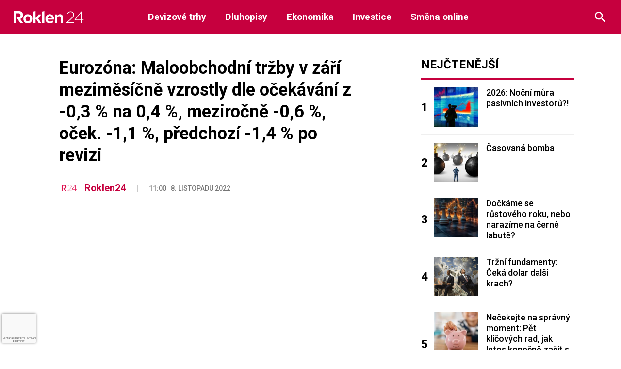

--- FILE ---
content_type: text/html; charset=utf-8
request_url: https://www.google.com/recaptcha/api2/anchor?ar=1&k=6LeBrxMqAAAAAIgAlXI-yP_tiMXO19mcDyKr4ef0&co=aHR0cHM6Ly9yb2tsZW4yNC5jejo0NDM.&hl=cs&v=PoyoqOPhxBO7pBk68S4YbpHZ&size=invisible&anchor-ms=20000&execute-ms=30000&cb=xk9m3mst93kc
body_size: 48638
content:
<!DOCTYPE HTML><html dir="ltr" lang="cs"><head><meta http-equiv="Content-Type" content="text/html; charset=UTF-8">
<meta http-equiv="X-UA-Compatible" content="IE=edge">
<title>reCAPTCHA</title>
<style type="text/css">
/* cyrillic-ext */
@font-face {
  font-family: 'Roboto';
  font-style: normal;
  font-weight: 400;
  font-stretch: 100%;
  src: url(//fonts.gstatic.com/s/roboto/v48/KFO7CnqEu92Fr1ME7kSn66aGLdTylUAMa3GUBHMdazTgWw.woff2) format('woff2');
  unicode-range: U+0460-052F, U+1C80-1C8A, U+20B4, U+2DE0-2DFF, U+A640-A69F, U+FE2E-FE2F;
}
/* cyrillic */
@font-face {
  font-family: 'Roboto';
  font-style: normal;
  font-weight: 400;
  font-stretch: 100%;
  src: url(//fonts.gstatic.com/s/roboto/v48/KFO7CnqEu92Fr1ME7kSn66aGLdTylUAMa3iUBHMdazTgWw.woff2) format('woff2');
  unicode-range: U+0301, U+0400-045F, U+0490-0491, U+04B0-04B1, U+2116;
}
/* greek-ext */
@font-face {
  font-family: 'Roboto';
  font-style: normal;
  font-weight: 400;
  font-stretch: 100%;
  src: url(//fonts.gstatic.com/s/roboto/v48/KFO7CnqEu92Fr1ME7kSn66aGLdTylUAMa3CUBHMdazTgWw.woff2) format('woff2');
  unicode-range: U+1F00-1FFF;
}
/* greek */
@font-face {
  font-family: 'Roboto';
  font-style: normal;
  font-weight: 400;
  font-stretch: 100%;
  src: url(//fonts.gstatic.com/s/roboto/v48/KFO7CnqEu92Fr1ME7kSn66aGLdTylUAMa3-UBHMdazTgWw.woff2) format('woff2');
  unicode-range: U+0370-0377, U+037A-037F, U+0384-038A, U+038C, U+038E-03A1, U+03A3-03FF;
}
/* math */
@font-face {
  font-family: 'Roboto';
  font-style: normal;
  font-weight: 400;
  font-stretch: 100%;
  src: url(//fonts.gstatic.com/s/roboto/v48/KFO7CnqEu92Fr1ME7kSn66aGLdTylUAMawCUBHMdazTgWw.woff2) format('woff2');
  unicode-range: U+0302-0303, U+0305, U+0307-0308, U+0310, U+0312, U+0315, U+031A, U+0326-0327, U+032C, U+032F-0330, U+0332-0333, U+0338, U+033A, U+0346, U+034D, U+0391-03A1, U+03A3-03A9, U+03B1-03C9, U+03D1, U+03D5-03D6, U+03F0-03F1, U+03F4-03F5, U+2016-2017, U+2034-2038, U+203C, U+2040, U+2043, U+2047, U+2050, U+2057, U+205F, U+2070-2071, U+2074-208E, U+2090-209C, U+20D0-20DC, U+20E1, U+20E5-20EF, U+2100-2112, U+2114-2115, U+2117-2121, U+2123-214F, U+2190, U+2192, U+2194-21AE, U+21B0-21E5, U+21F1-21F2, U+21F4-2211, U+2213-2214, U+2216-22FF, U+2308-230B, U+2310, U+2319, U+231C-2321, U+2336-237A, U+237C, U+2395, U+239B-23B7, U+23D0, U+23DC-23E1, U+2474-2475, U+25AF, U+25B3, U+25B7, U+25BD, U+25C1, U+25CA, U+25CC, U+25FB, U+266D-266F, U+27C0-27FF, U+2900-2AFF, U+2B0E-2B11, U+2B30-2B4C, U+2BFE, U+3030, U+FF5B, U+FF5D, U+1D400-1D7FF, U+1EE00-1EEFF;
}
/* symbols */
@font-face {
  font-family: 'Roboto';
  font-style: normal;
  font-weight: 400;
  font-stretch: 100%;
  src: url(//fonts.gstatic.com/s/roboto/v48/KFO7CnqEu92Fr1ME7kSn66aGLdTylUAMaxKUBHMdazTgWw.woff2) format('woff2');
  unicode-range: U+0001-000C, U+000E-001F, U+007F-009F, U+20DD-20E0, U+20E2-20E4, U+2150-218F, U+2190, U+2192, U+2194-2199, U+21AF, U+21E6-21F0, U+21F3, U+2218-2219, U+2299, U+22C4-22C6, U+2300-243F, U+2440-244A, U+2460-24FF, U+25A0-27BF, U+2800-28FF, U+2921-2922, U+2981, U+29BF, U+29EB, U+2B00-2BFF, U+4DC0-4DFF, U+FFF9-FFFB, U+10140-1018E, U+10190-1019C, U+101A0, U+101D0-101FD, U+102E0-102FB, U+10E60-10E7E, U+1D2C0-1D2D3, U+1D2E0-1D37F, U+1F000-1F0FF, U+1F100-1F1AD, U+1F1E6-1F1FF, U+1F30D-1F30F, U+1F315, U+1F31C, U+1F31E, U+1F320-1F32C, U+1F336, U+1F378, U+1F37D, U+1F382, U+1F393-1F39F, U+1F3A7-1F3A8, U+1F3AC-1F3AF, U+1F3C2, U+1F3C4-1F3C6, U+1F3CA-1F3CE, U+1F3D4-1F3E0, U+1F3ED, U+1F3F1-1F3F3, U+1F3F5-1F3F7, U+1F408, U+1F415, U+1F41F, U+1F426, U+1F43F, U+1F441-1F442, U+1F444, U+1F446-1F449, U+1F44C-1F44E, U+1F453, U+1F46A, U+1F47D, U+1F4A3, U+1F4B0, U+1F4B3, U+1F4B9, U+1F4BB, U+1F4BF, U+1F4C8-1F4CB, U+1F4D6, U+1F4DA, U+1F4DF, U+1F4E3-1F4E6, U+1F4EA-1F4ED, U+1F4F7, U+1F4F9-1F4FB, U+1F4FD-1F4FE, U+1F503, U+1F507-1F50B, U+1F50D, U+1F512-1F513, U+1F53E-1F54A, U+1F54F-1F5FA, U+1F610, U+1F650-1F67F, U+1F687, U+1F68D, U+1F691, U+1F694, U+1F698, U+1F6AD, U+1F6B2, U+1F6B9-1F6BA, U+1F6BC, U+1F6C6-1F6CF, U+1F6D3-1F6D7, U+1F6E0-1F6EA, U+1F6F0-1F6F3, U+1F6F7-1F6FC, U+1F700-1F7FF, U+1F800-1F80B, U+1F810-1F847, U+1F850-1F859, U+1F860-1F887, U+1F890-1F8AD, U+1F8B0-1F8BB, U+1F8C0-1F8C1, U+1F900-1F90B, U+1F93B, U+1F946, U+1F984, U+1F996, U+1F9E9, U+1FA00-1FA6F, U+1FA70-1FA7C, U+1FA80-1FA89, U+1FA8F-1FAC6, U+1FACE-1FADC, U+1FADF-1FAE9, U+1FAF0-1FAF8, U+1FB00-1FBFF;
}
/* vietnamese */
@font-face {
  font-family: 'Roboto';
  font-style: normal;
  font-weight: 400;
  font-stretch: 100%;
  src: url(//fonts.gstatic.com/s/roboto/v48/KFO7CnqEu92Fr1ME7kSn66aGLdTylUAMa3OUBHMdazTgWw.woff2) format('woff2');
  unicode-range: U+0102-0103, U+0110-0111, U+0128-0129, U+0168-0169, U+01A0-01A1, U+01AF-01B0, U+0300-0301, U+0303-0304, U+0308-0309, U+0323, U+0329, U+1EA0-1EF9, U+20AB;
}
/* latin-ext */
@font-face {
  font-family: 'Roboto';
  font-style: normal;
  font-weight: 400;
  font-stretch: 100%;
  src: url(//fonts.gstatic.com/s/roboto/v48/KFO7CnqEu92Fr1ME7kSn66aGLdTylUAMa3KUBHMdazTgWw.woff2) format('woff2');
  unicode-range: U+0100-02BA, U+02BD-02C5, U+02C7-02CC, U+02CE-02D7, U+02DD-02FF, U+0304, U+0308, U+0329, U+1D00-1DBF, U+1E00-1E9F, U+1EF2-1EFF, U+2020, U+20A0-20AB, U+20AD-20C0, U+2113, U+2C60-2C7F, U+A720-A7FF;
}
/* latin */
@font-face {
  font-family: 'Roboto';
  font-style: normal;
  font-weight: 400;
  font-stretch: 100%;
  src: url(//fonts.gstatic.com/s/roboto/v48/KFO7CnqEu92Fr1ME7kSn66aGLdTylUAMa3yUBHMdazQ.woff2) format('woff2');
  unicode-range: U+0000-00FF, U+0131, U+0152-0153, U+02BB-02BC, U+02C6, U+02DA, U+02DC, U+0304, U+0308, U+0329, U+2000-206F, U+20AC, U+2122, U+2191, U+2193, U+2212, U+2215, U+FEFF, U+FFFD;
}
/* cyrillic-ext */
@font-face {
  font-family: 'Roboto';
  font-style: normal;
  font-weight: 500;
  font-stretch: 100%;
  src: url(//fonts.gstatic.com/s/roboto/v48/KFO7CnqEu92Fr1ME7kSn66aGLdTylUAMa3GUBHMdazTgWw.woff2) format('woff2');
  unicode-range: U+0460-052F, U+1C80-1C8A, U+20B4, U+2DE0-2DFF, U+A640-A69F, U+FE2E-FE2F;
}
/* cyrillic */
@font-face {
  font-family: 'Roboto';
  font-style: normal;
  font-weight: 500;
  font-stretch: 100%;
  src: url(//fonts.gstatic.com/s/roboto/v48/KFO7CnqEu92Fr1ME7kSn66aGLdTylUAMa3iUBHMdazTgWw.woff2) format('woff2');
  unicode-range: U+0301, U+0400-045F, U+0490-0491, U+04B0-04B1, U+2116;
}
/* greek-ext */
@font-face {
  font-family: 'Roboto';
  font-style: normal;
  font-weight: 500;
  font-stretch: 100%;
  src: url(//fonts.gstatic.com/s/roboto/v48/KFO7CnqEu92Fr1ME7kSn66aGLdTylUAMa3CUBHMdazTgWw.woff2) format('woff2');
  unicode-range: U+1F00-1FFF;
}
/* greek */
@font-face {
  font-family: 'Roboto';
  font-style: normal;
  font-weight: 500;
  font-stretch: 100%;
  src: url(//fonts.gstatic.com/s/roboto/v48/KFO7CnqEu92Fr1ME7kSn66aGLdTylUAMa3-UBHMdazTgWw.woff2) format('woff2');
  unicode-range: U+0370-0377, U+037A-037F, U+0384-038A, U+038C, U+038E-03A1, U+03A3-03FF;
}
/* math */
@font-face {
  font-family: 'Roboto';
  font-style: normal;
  font-weight: 500;
  font-stretch: 100%;
  src: url(//fonts.gstatic.com/s/roboto/v48/KFO7CnqEu92Fr1ME7kSn66aGLdTylUAMawCUBHMdazTgWw.woff2) format('woff2');
  unicode-range: U+0302-0303, U+0305, U+0307-0308, U+0310, U+0312, U+0315, U+031A, U+0326-0327, U+032C, U+032F-0330, U+0332-0333, U+0338, U+033A, U+0346, U+034D, U+0391-03A1, U+03A3-03A9, U+03B1-03C9, U+03D1, U+03D5-03D6, U+03F0-03F1, U+03F4-03F5, U+2016-2017, U+2034-2038, U+203C, U+2040, U+2043, U+2047, U+2050, U+2057, U+205F, U+2070-2071, U+2074-208E, U+2090-209C, U+20D0-20DC, U+20E1, U+20E5-20EF, U+2100-2112, U+2114-2115, U+2117-2121, U+2123-214F, U+2190, U+2192, U+2194-21AE, U+21B0-21E5, U+21F1-21F2, U+21F4-2211, U+2213-2214, U+2216-22FF, U+2308-230B, U+2310, U+2319, U+231C-2321, U+2336-237A, U+237C, U+2395, U+239B-23B7, U+23D0, U+23DC-23E1, U+2474-2475, U+25AF, U+25B3, U+25B7, U+25BD, U+25C1, U+25CA, U+25CC, U+25FB, U+266D-266F, U+27C0-27FF, U+2900-2AFF, U+2B0E-2B11, U+2B30-2B4C, U+2BFE, U+3030, U+FF5B, U+FF5D, U+1D400-1D7FF, U+1EE00-1EEFF;
}
/* symbols */
@font-face {
  font-family: 'Roboto';
  font-style: normal;
  font-weight: 500;
  font-stretch: 100%;
  src: url(//fonts.gstatic.com/s/roboto/v48/KFO7CnqEu92Fr1ME7kSn66aGLdTylUAMaxKUBHMdazTgWw.woff2) format('woff2');
  unicode-range: U+0001-000C, U+000E-001F, U+007F-009F, U+20DD-20E0, U+20E2-20E4, U+2150-218F, U+2190, U+2192, U+2194-2199, U+21AF, U+21E6-21F0, U+21F3, U+2218-2219, U+2299, U+22C4-22C6, U+2300-243F, U+2440-244A, U+2460-24FF, U+25A0-27BF, U+2800-28FF, U+2921-2922, U+2981, U+29BF, U+29EB, U+2B00-2BFF, U+4DC0-4DFF, U+FFF9-FFFB, U+10140-1018E, U+10190-1019C, U+101A0, U+101D0-101FD, U+102E0-102FB, U+10E60-10E7E, U+1D2C0-1D2D3, U+1D2E0-1D37F, U+1F000-1F0FF, U+1F100-1F1AD, U+1F1E6-1F1FF, U+1F30D-1F30F, U+1F315, U+1F31C, U+1F31E, U+1F320-1F32C, U+1F336, U+1F378, U+1F37D, U+1F382, U+1F393-1F39F, U+1F3A7-1F3A8, U+1F3AC-1F3AF, U+1F3C2, U+1F3C4-1F3C6, U+1F3CA-1F3CE, U+1F3D4-1F3E0, U+1F3ED, U+1F3F1-1F3F3, U+1F3F5-1F3F7, U+1F408, U+1F415, U+1F41F, U+1F426, U+1F43F, U+1F441-1F442, U+1F444, U+1F446-1F449, U+1F44C-1F44E, U+1F453, U+1F46A, U+1F47D, U+1F4A3, U+1F4B0, U+1F4B3, U+1F4B9, U+1F4BB, U+1F4BF, U+1F4C8-1F4CB, U+1F4D6, U+1F4DA, U+1F4DF, U+1F4E3-1F4E6, U+1F4EA-1F4ED, U+1F4F7, U+1F4F9-1F4FB, U+1F4FD-1F4FE, U+1F503, U+1F507-1F50B, U+1F50D, U+1F512-1F513, U+1F53E-1F54A, U+1F54F-1F5FA, U+1F610, U+1F650-1F67F, U+1F687, U+1F68D, U+1F691, U+1F694, U+1F698, U+1F6AD, U+1F6B2, U+1F6B9-1F6BA, U+1F6BC, U+1F6C6-1F6CF, U+1F6D3-1F6D7, U+1F6E0-1F6EA, U+1F6F0-1F6F3, U+1F6F7-1F6FC, U+1F700-1F7FF, U+1F800-1F80B, U+1F810-1F847, U+1F850-1F859, U+1F860-1F887, U+1F890-1F8AD, U+1F8B0-1F8BB, U+1F8C0-1F8C1, U+1F900-1F90B, U+1F93B, U+1F946, U+1F984, U+1F996, U+1F9E9, U+1FA00-1FA6F, U+1FA70-1FA7C, U+1FA80-1FA89, U+1FA8F-1FAC6, U+1FACE-1FADC, U+1FADF-1FAE9, U+1FAF0-1FAF8, U+1FB00-1FBFF;
}
/* vietnamese */
@font-face {
  font-family: 'Roboto';
  font-style: normal;
  font-weight: 500;
  font-stretch: 100%;
  src: url(//fonts.gstatic.com/s/roboto/v48/KFO7CnqEu92Fr1ME7kSn66aGLdTylUAMa3OUBHMdazTgWw.woff2) format('woff2');
  unicode-range: U+0102-0103, U+0110-0111, U+0128-0129, U+0168-0169, U+01A0-01A1, U+01AF-01B0, U+0300-0301, U+0303-0304, U+0308-0309, U+0323, U+0329, U+1EA0-1EF9, U+20AB;
}
/* latin-ext */
@font-face {
  font-family: 'Roboto';
  font-style: normal;
  font-weight: 500;
  font-stretch: 100%;
  src: url(//fonts.gstatic.com/s/roboto/v48/KFO7CnqEu92Fr1ME7kSn66aGLdTylUAMa3KUBHMdazTgWw.woff2) format('woff2');
  unicode-range: U+0100-02BA, U+02BD-02C5, U+02C7-02CC, U+02CE-02D7, U+02DD-02FF, U+0304, U+0308, U+0329, U+1D00-1DBF, U+1E00-1E9F, U+1EF2-1EFF, U+2020, U+20A0-20AB, U+20AD-20C0, U+2113, U+2C60-2C7F, U+A720-A7FF;
}
/* latin */
@font-face {
  font-family: 'Roboto';
  font-style: normal;
  font-weight: 500;
  font-stretch: 100%;
  src: url(//fonts.gstatic.com/s/roboto/v48/KFO7CnqEu92Fr1ME7kSn66aGLdTylUAMa3yUBHMdazQ.woff2) format('woff2');
  unicode-range: U+0000-00FF, U+0131, U+0152-0153, U+02BB-02BC, U+02C6, U+02DA, U+02DC, U+0304, U+0308, U+0329, U+2000-206F, U+20AC, U+2122, U+2191, U+2193, U+2212, U+2215, U+FEFF, U+FFFD;
}
/* cyrillic-ext */
@font-face {
  font-family: 'Roboto';
  font-style: normal;
  font-weight: 900;
  font-stretch: 100%;
  src: url(//fonts.gstatic.com/s/roboto/v48/KFO7CnqEu92Fr1ME7kSn66aGLdTylUAMa3GUBHMdazTgWw.woff2) format('woff2');
  unicode-range: U+0460-052F, U+1C80-1C8A, U+20B4, U+2DE0-2DFF, U+A640-A69F, U+FE2E-FE2F;
}
/* cyrillic */
@font-face {
  font-family: 'Roboto';
  font-style: normal;
  font-weight: 900;
  font-stretch: 100%;
  src: url(//fonts.gstatic.com/s/roboto/v48/KFO7CnqEu92Fr1ME7kSn66aGLdTylUAMa3iUBHMdazTgWw.woff2) format('woff2');
  unicode-range: U+0301, U+0400-045F, U+0490-0491, U+04B0-04B1, U+2116;
}
/* greek-ext */
@font-face {
  font-family: 'Roboto';
  font-style: normal;
  font-weight: 900;
  font-stretch: 100%;
  src: url(//fonts.gstatic.com/s/roboto/v48/KFO7CnqEu92Fr1ME7kSn66aGLdTylUAMa3CUBHMdazTgWw.woff2) format('woff2');
  unicode-range: U+1F00-1FFF;
}
/* greek */
@font-face {
  font-family: 'Roboto';
  font-style: normal;
  font-weight: 900;
  font-stretch: 100%;
  src: url(//fonts.gstatic.com/s/roboto/v48/KFO7CnqEu92Fr1ME7kSn66aGLdTylUAMa3-UBHMdazTgWw.woff2) format('woff2');
  unicode-range: U+0370-0377, U+037A-037F, U+0384-038A, U+038C, U+038E-03A1, U+03A3-03FF;
}
/* math */
@font-face {
  font-family: 'Roboto';
  font-style: normal;
  font-weight: 900;
  font-stretch: 100%;
  src: url(//fonts.gstatic.com/s/roboto/v48/KFO7CnqEu92Fr1ME7kSn66aGLdTylUAMawCUBHMdazTgWw.woff2) format('woff2');
  unicode-range: U+0302-0303, U+0305, U+0307-0308, U+0310, U+0312, U+0315, U+031A, U+0326-0327, U+032C, U+032F-0330, U+0332-0333, U+0338, U+033A, U+0346, U+034D, U+0391-03A1, U+03A3-03A9, U+03B1-03C9, U+03D1, U+03D5-03D6, U+03F0-03F1, U+03F4-03F5, U+2016-2017, U+2034-2038, U+203C, U+2040, U+2043, U+2047, U+2050, U+2057, U+205F, U+2070-2071, U+2074-208E, U+2090-209C, U+20D0-20DC, U+20E1, U+20E5-20EF, U+2100-2112, U+2114-2115, U+2117-2121, U+2123-214F, U+2190, U+2192, U+2194-21AE, U+21B0-21E5, U+21F1-21F2, U+21F4-2211, U+2213-2214, U+2216-22FF, U+2308-230B, U+2310, U+2319, U+231C-2321, U+2336-237A, U+237C, U+2395, U+239B-23B7, U+23D0, U+23DC-23E1, U+2474-2475, U+25AF, U+25B3, U+25B7, U+25BD, U+25C1, U+25CA, U+25CC, U+25FB, U+266D-266F, U+27C0-27FF, U+2900-2AFF, U+2B0E-2B11, U+2B30-2B4C, U+2BFE, U+3030, U+FF5B, U+FF5D, U+1D400-1D7FF, U+1EE00-1EEFF;
}
/* symbols */
@font-face {
  font-family: 'Roboto';
  font-style: normal;
  font-weight: 900;
  font-stretch: 100%;
  src: url(//fonts.gstatic.com/s/roboto/v48/KFO7CnqEu92Fr1ME7kSn66aGLdTylUAMaxKUBHMdazTgWw.woff2) format('woff2');
  unicode-range: U+0001-000C, U+000E-001F, U+007F-009F, U+20DD-20E0, U+20E2-20E4, U+2150-218F, U+2190, U+2192, U+2194-2199, U+21AF, U+21E6-21F0, U+21F3, U+2218-2219, U+2299, U+22C4-22C6, U+2300-243F, U+2440-244A, U+2460-24FF, U+25A0-27BF, U+2800-28FF, U+2921-2922, U+2981, U+29BF, U+29EB, U+2B00-2BFF, U+4DC0-4DFF, U+FFF9-FFFB, U+10140-1018E, U+10190-1019C, U+101A0, U+101D0-101FD, U+102E0-102FB, U+10E60-10E7E, U+1D2C0-1D2D3, U+1D2E0-1D37F, U+1F000-1F0FF, U+1F100-1F1AD, U+1F1E6-1F1FF, U+1F30D-1F30F, U+1F315, U+1F31C, U+1F31E, U+1F320-1F32C, U+1F336, U+1F378, U+1F37D, U+1F382, U+1F393-1F39F, U+1F3A7-1F3A8, U+1F3AC-1F3AF, U+1F3C2, U+1F3C4-1F3C6, U+1F3CA-1F3CE, U+1F3D4-1F3E0, U+1F3ED, U+1F3F1-1F3F3, U+1F3F5-1F3F7, U+1F408, U+1F415, U+1F41F, U+1F426, U+1F43F, U+1F441-1F442, U+1F444, U+1F446-1F449, U+1F44C-1F44E, U+1F453, U+1F46A, U+1F47D, U+1F4A3, U+1F4B0, U+1F4B3, U+1F4B9, U+1F4BB, U+1F4BF, U+1F4C8-1F4CB, U+1F4D6, U+1F4DA, U+1F4DF, U+1F4E3-1F4E6, U+1F4EA-1F4ED, U+1F4F7, U+1F4F9-1F4FB, U+1F4FD-1F4FE, U+1F503, U+1F507-1F50B, U+1F50D, U+1F512-1F513, U+1F53E-1F54A, U+1F54F-1F5FA, U+1F610, U+1F650-1F67F, U+1F687, U+1F68D, U+1F691, U+1F694, U+1F698, U+1F6AD, U+1F6B2, U+1F6B9-1F6BA, U+1F6BC, U+1F6C6-1F6CF, U+1F6D3-1F6D7, U+1F6E0-1F6EA, U+1F6F0-1F6F3, U+1F6F7-1F6FC, U+1F700-1F7FF, U+1F800-1F80B, U+1F810-1F847, U+1F850-1F859, U+1F860-1F887, U+1F890-1F8AD, U+1F8B0-1F8BB, U+1F8C0-1F8C1, U+1F900-1F90B, U+1F93B, U+1F946, U+1F984, U+1F996, U+1F9E9, U+1FA00-1FA6F, U+1FA70-1FA7C, U+1FA80-1FA89, U+1FA8F-1FAC6, U+1FACE-1FADC, U+1FADF-1FAE9, U+1FAF0-1FAF8, U+1FB00-1FBFF;
}
/* vietnamese */
@font-face {
  font-family: 'Roboto';
  font-style: normal;
  font-weight: 900;
  font-stretch: 100%;
  src: url(//fonts.gstatic.com/s/roboto/v48/KFO7CnqEu92Fr1ME7kSn66aGLdTylUAMa3OUBHMdazTgWw.woff2) format('woff2');
  unicode-range: U+0102-0103, U+0110-0111, U+0128-0129, U+0168-0169, U+01A0-01A1, U+01AF-01B0, U+0300-0301, U+0303-0304, U+0308-0309, U+0323, U+0329, U+1EA0-1EF9, U+20AB;
}
/* latin-ext */
@font-face {
  font-family: 'Roboto';
  font-style: normal;
  font-weight: 900;
  font-stretch: 100%;
  src: url(//fonts.gstatic.com/s/roboto/v48/KFO7CnqEu92Fr1ME7kSn66aGLdTylUAMa3KUBHMdazTgWw.woff2) format('woff2');
  unicode-range: U+0100-02BA, U+02BD-02C5, U+02C7-02CC, U+02CE-02D7, U+02DD-02FF, U+0304, U+0308, U+0329, U+1D00-1DBF, U+1E00-1E9F, U+1EF2-1EFF, U+2020, U+20A0-20AB, U+20AD-20C0, U+2113, U+2C60-2C7F, U+A720-A7FF;
}
/* latin */
@font-face {
  font-family: 'Roboto';
  font-style: normal;
  font-weight: 900;
  font-stretch: 100%;
  src: url(//fonts.gstatic.com/s/roboto/v48/KFO7CnqEu92Fr1ME7kSn66aGLdTylUAMa3yUBHMdazQ.woff2) format('woff2');
  unicode-range: U+0000-00FF, U+0131, U+0152-0153, U+02BB-02BC, U+02C6, U+02DA, U+02DC, U+0304, U+0308, U+0329, U+2000-206F, U+20AC, U+2122, U+2191, U+2193, U+2212, U+2215, U+FEFF, U+FFFD;
}

</style>
<link rel="stylesheet" type="text/css" href="https://www.gstatic.com/recaptcha/releases/PoyoqOPhxBO7pBk68S4YbpHZ/styles__ltr.css">
<script nonce="s18BouqjTZeHMSaDDKtUcw" type="text/javascript">window['__recaptcha_api'] = 'https://www.google.com/recaptcha/api2/';</script>
<script type="text/javascript" src="https://www.gstatic.com/recaptcha/releases/PoyoqOPhxBO7pBk68S4YbpHZ/recaptcha__cs.js" nonce="s18BouqjTZeHMSaDDKtUcw">
      
    </script></head>
<body><div id="rc-anchor-alert" class="rc-anchor-alert"></div>
<input type="hidden" id="recaptcha-token" value="[base64]">
<script type="text/javascript" nonce="s18BouqjTZeHMSaDDKtUcw">
      recaptcha.anchor.Main.init("[\x22ainput\x22,[\x22bgdata\x22,\x22\x22,\[base64]/[base64]/MjU1Ong/[base64]/[base64]/[base64]/[base64]/[base64]/[base64]/[base64]/[base64]/[base64]/[base64]/[base64]/[base64]/[base64]/[base64]/[base64]\\u003d\x22,\[base64]\\u003d\x22,\x22w4pPdMKvwrFJTsK4c3Rhw6A8wrXCt8OSwqBKwp4+w7odZHrCmsK+worCk8OMwpA/[base64]/ClVcjGcOcL07Cr0QCw5TDrxzClUsxVsOWw7Ysw6vCgGM6Lz/DpsO1w5M7IMKaw6DDn8OsD8O8wpooRw3Ck2bDowZMw6XCtkFqdcKJAl7DnQ9fw5pRUMKnHcKEC8KVeGgEwqoWwqJvw7EEw7txw4XDrScfb1YXHMK/w5BMLsOkwr7DtcO4CcKjw4XDr2RkKcOIdMKbfU7ClQRbwoRZw5TCk0hLbDBWw5bCmVQswqpVMsOlPcOENygVERQ5wqDCh1FdwqnCm2PCt3HDm8KCe23CoH5SB8Ovw452w4oiLMOlC2sscMOvTcKow6xLw7cQOhBrVMODw7/CrcOCcMKDGB3CiMKnAcK/[base64]/[base64]/[base64]/CgiHCk3Q8wqhHKCJ0w6nDpmtNXGXCtXZDwrTCrCbCr1gNw65OKcOOw4vDixfDlsKKw6wzw6/[base64]/wrx5woQhwo1Qw71uJCvCnCbCs8KBwqk+w4dTw6fCk2Aew6DClg/DrsK8w7/Ck2XDjCjCrsOuOzFrPMOhw6xVwo7Dv8Ogwps7wpBow6sEYsOXwpnDnsKiNCfCrMOHwr0Rw4TDvw0qw5/DucKBCGwWThXCgx1DTMOKfVrDkMK2wpTCgB/[base64]/[base64]/w73Co8KVPMKqw5PCsxJ1wqckVnzCn8KUw7XDjcKHA8OAQ1vDu8OgSD7DtljDr8K8w6EvKsK/w4bDkmfCoMKEbQ9kOsKJccOVwqnDt8Kpwpk5wq/DgkIxw67Dh8K/[base64]/DmlzCoHnCsMOBwonDqcKMHcO1L31KwozDqAE3EsK8w5jCmGkcCF/ChiJZwo9bUcK9JDLDv8O4UMOiVxknXycHYcOzLwLDiMO+w6ogEV0rwp7CvW0awrnDssOyfzgXTBNew5JOwrfCl8OHw5LCiQ/DscOZEsONwr3CrgnDn1rDhxpvTsO3dR3DhcOgf8ONw5VOwrbChGTCjcKPwpM7w7xYwqDDnD5QT8OhQHsGw6lYw5lGw7rCrSg2MMKEw75pw67DvMOxw5fDinEbIyjDj8KqwqJ/[base64]/Dr8O7dDXCk8O9ZFLDrcK6Ew0YIcKNZsOjwoPDuz/DpsK0w63DucOWwoTCsWJBKks7wo8hWGzDksKGw4MMw4k9w7BAwrvDscKVcCEmw4NFw7fCrmDCnsOcLcK3B8OEwrrCgcKufVl/[base64]/XcOkIsKxwpNDw6Ykw7vCiAgpwpHDjzpdwpbCtz1Nw4LDkXJdbmF+RsK9w6c1MsKqIcOkVsOAXsOlSk90wrogJ0rDi8O0wq7DiUPChlESw55pMMO6JsKpwqvDrk1KXMOWw7PCkz5pw5TCv8Oowrkyw5jCiMKeLSTClMONd2Q/wqnCkcOCw5sXwq0Aw6vDkzhDwovDtE1Yw4HCssKbEcKgw512A8KCw6pVw7IQw7HDqMOQw7F2GsO7w63Cs8KDw7xQw6HCsMOnw7jCimzClmATEyPDtltGdxtwDMOkd8Ohw7Y9wp8hw57DsyNZwroqwqvCmRHCicKJw6XDrsOJVcK0w718wos/[base64]/w6vCnyjDtXApJMOcFsOtw7wiPcOIwrPCusKLwr7DlsOPHh5edTjDmFjCr8O2wrzCixM1w5PCjcOCXXPCq8K9YMObGsO4wo7DkQrClilka3PCsFgawovCvD9hesKOK8KNQkPDpGLCp2U0SsOZOMOEwrfCnmoDw4XCrcKcw41HISXDpT12BzDDkgUfwp/Dv2fDn2PCkStywqQtwrfCmE9zOVQGXMOxJX4mQcOOwrI1woM+w480wrwETxrDmi55C8OBVMKtwrnCq8Ouw6zDqVAgd8OIw7g0eMOLCH4Xc3ocw546wrpwwqvDlMKFNMO2w7nDh8K4bhYNKHbCvcO/wowEw5xKwpHChzHCqsK1wqtDw6bCpjvDksKfEhBMeXbCgcOGDw4zw5DCvxXCgsOpw5ZSH2QzwqABI8O9bMOew61Uwr8bGsKpw5nCvcOIBcOtw6VoBHvDunVARMKIeB/Cvk8kwpzCql8Kw7UBLMKXYk3CpCXDrsOcYXfCmA4Lw4lIC8KVCMKzL0cnSwzCj2HCg8OKcnnCgB/[base64]/wp98w4kOTx7DsHvCuCMIw4HDj8OhS8OmYnsOwowswpPCkMKvwojCosKDw7vCtsKJwoJww5INAC8ywoMtccO6w77DthFHMxIRbMOpwrjDncOFFkPDrB3DrwJ7EsKIw6zDiMKdwqDCr1gVwpXCpsOebMOYwq0bbx7CmsOmZF0Zw73CtQ7DlGFcwp16WnpHeTrDukHCqsO/HgvDssOKw4JKYcKbw73DvcO0woHCosO7wrvDlmTCvwLCpMOVXFvDtsODCUzCocOPwqDCkD7Dn8KHTgvCjMK5WcKmwqHCiBPDqAZaw7UYHnPCnMOECMK/e8OofMOaUMK+wplwUVnCjybCk8KeB8K2w63Dj13ClkZ9w6rCrcONw4XCsMKxN3fCtsOiw5xPBhPCo8OtLmhKF2rDkMK8ZC08UMOPKMKSZcKpw5jCicOqecOMJ8OewoA/SFrCpMOTwr3CoMOww7YAwr/CgTZ6J8O2GCjCv8KyYQxIw4xWwp13XsKww68ewqAOwqPDnR/DtMOgZcOxwpYTwpRLw53CjhwQw6fDtU3CsMO7w6FsRSxPwqvCilN8wr0rQMK4w57Dqw5jw7zCmsKJNMKtWg/CnRfDtHIuwqQvwpEZJMKGVjl0w7/[base64]/ChFHCrVJEwoXCoR5Ewp/DtEduwq7CkmHDoknDucKyG8KwNsKtaMOnw6Ekw4fDuHzCgsKqw6EOw6gHMicPwq15Mnl3w6gWwpRUw74ZwoTCm8O1QcOYwo/CnsKsMsOmOXIpPMKEBT7DsGbDihHCgcOLKMO3FsKvwpsVwrfCrGjCgcKtwp7Du8OrOXd2wr1iw7zDqMK/wqIhIXUIH8KhaQvCn8OcWFfDpMKZQcOjcgrDuGwNQsK5wqnCgwzDrMKzQXczwpUYwpYewrZSOloRwptVw6XDk3NyWsOSIsK3w5Vdb2ESAQzCoi4kwpLDln/DhMKTT2HDrcOyD8O/[base64]/DvsKFw77CtsKewoQKw4HCgiQBw6HDjMOPIsK2w6E7ZMOtODPCnSLClcK8w6jCg3hjb8Kow5EEFmE3RWDCksOfUm3DgMOzwqZVw5xIfXfDlAAWwr/DrMK2w6PCn8Kiw4FvBmBCDmc5dzTCk8Oaf3paw7zCnx3Ch08mwqspwrkmwq/[base64]/DkMKDw4jDgTJxYsOkwrbCvsKATBrDuMOOw51YTcOzw51XEcK2w5MHGcKPTjvClsKcJMO/[base64]/[base64]/[base64]/w7zDqsKcLcKJesKeQC3DjcKTw7RyBVvCr8O9KH3DuWXDlmzCuFE2fTPDrSzDo2x1DkltccOuQcOpw6xGEkXCpS1CKMKgUhpGwqk7w7PDrsOiCsKfwrfCsMKjw7Nlw6pmGMKDNU/[base64]/TcKkHlMQT8Ksw6XCtsKxGMKlLyBYw7jDlzYPwofCkiDDjsODw4YMMkzCqMKyQMKBJ8OJa8KINiVFw5Yqw6XCniXDisOsT3LCtsKMwqvDmcKWCcKADWgcHsKAwrzDkl0hT2QewonDgMOGCsOXdnVwHcO+wqzDmMKXwpVsw5PDr8OVA33DnWBWQiM/XMO3w7NVwqjCuV7DpsKmNMODcsOHQVNzwqhacWZKRGZtwrEAw5DDs8KiDsKqwobDgEHCo8OACMOXw4x/w6kvw44AXmlcRQPDkRlsYsKqwpNOQjDDi8OxWn1Iw79ZRMOMVsOAcjUow4sZLsO4wpPCm8OBKivCgsKcKFwDw552RiJcV8KBwqzCoEwnM8OXw77DqMKbwrjCpBTCi8O5w7/Dt8Oic8OUwrfDm8OrF8KGwp7DgcOzwoccbcKrwpQrw4PCghxBwqgew68TwosibBPCmwV5w4kUcMOtYMOvR8Krw5k5C8KeTcO2w5/[base64]/[base64]/[base64]/CrMOpJA5LK8Odbk7DniBawqzDvEBXPMOLwppITyzDqVY0w5XDtMORw4oYwrgVwr7DmMOIwq5RV1TCtgVowqZrw5rCmcO0d8K2w4XDm8K3CDJIw4w5P8KdLxXDt1RULEvCj8KYX0/[base64]/[base64]/DvVR3NBXCq8OHSMOrwqHCkcKqYcO7w5jDjcOKw7wXX3Y+e2ozegE1w5HDssOawqvDkGUiRi4Wwo7CmHhbUMOkCX1jW8OYfVIsUCzCrMOJwpclbl3Dk27Dn13CuMOtW8O2w7sse8Ofw6PDu2HCiyvDoSLDuMKiC0U/woRWwoHCt1HDrDsCwodqKSkAdMKXLsOKw4nCucOgZWLDkcKxe8OawpsLeMKTw5ECw4LDuUUofsKhRS9BaMOywo1jw7LCgTvCtG8tMknDsMK8wpsmwpDChF/CqMKcwrdTw5h6CQDCiXtJwqfCr8OaEMKNw4RNw45WXMOXdWl7w4bCu13CoMKCw7J2TWQaJRjCsk7Drwwnwr3Dhy7CgMOLRgXChMKRX2/Ct8KrJ2Fjw5XDkMOuwqvDh8OaLkAESsKMw7deLlEmwrkjB8KSe8Kiwr9qUcKFFTIPcMOCPMKcw7vCv8Oew40yccKDJw3Cq8OaJQDDssKHwqXCrHzCpcO/NHNgFcO3w4vDtnsNw4rClcOOS8OEw553PsKUZkLCi8KXwr3CmQfCmT8xwoRVQFFUwpXCgA9qw4F8w77CpcK5wrPDscO9NBI5wpdKwoJ1McKaS2zCrzLCjiNgw7/[base64]/PMKqH2snZMO6CcKhw7vCmsOmaE3CmFzDmgzCtDhlwqx5w7ozIsOowrbDgUdNOwF9w7knYwN7wqrDm0l5w7t6w75Vw6YtC8OgS1oKwrjDmG/CuMOSwrrCi8Oaw5NMIgrCr2cgwqvClcKowpAlwowqw5XCoW3DrVvCm8OlVcK6wr0cYQB+T8OmYMKicS5zeCdZfsOHHsOKesOow7ZQID52wqHCicOrQsOXGMK8wovCsMK/w4LCq0nDkXAOdcO+bcKNFcOXM8O0CsKuw6Q+wqZ3wpXDh8Oqe2pXcMK8w5/CsXHDoUBJOcKuQGENFVbDsGAdLmTDlT/DgMOjw5fCkn5pworCvFgKQ0x+U8Ozwp09wpFbw75+f2rCrV5zwp1bYWvCjT7DszLDpsOJw6HCmzxOAsOJwo3DjsOOBFAJWF9vwpBiRsO/woXCh2x8wo5gShcPw6BZw47CnDQJYyxdw5FBcsOqH8KGwp7DiMKYw7h7wrzCoQ7DvcOZw48aOMK5wp50w7wCP1JIw5o5YcKwOxzDnMOLFcO5c8KeGMOcA8OQRibCrcO9SsKOw7g5OycowonCvVbDtj/CnsO3GD3Ds1kEwolgG8K3wrsOw7V6Q8KoFMOECiQ3Pw1Tw4YtwpnDszjChAABw63Ct8OYXls2SsOkwqTCpHMZw6EbVsOPw5HCi8K1wo/CkH3ClFtjUlsFe8KfX8OhfMODKsKtwrdKwqBOw4YrLsOJw4l3e8OdbjRfQcOdwrY3w6rCsVYrXw9Iw5ZhwpXDsDJew4TCp8KHQy0zXMKBD2nDtRTClcKNC8OYAxPDglfCqMKvAMKtwo1BwqjCisKoDBPCgcK0Yz1NwoUuHR3Dv2nDiijDjV/CtTdtw4QOw6p5w5ZLw5c2w63Di8O3QsK9VcKrwojCjMOiw45XXcOWNijChMKCw5jClcKCwosOFTjCjn7CmsOhNQUvw6XDnsKGPT7CvmvDmR9lw4rCr8OsRRpgY1k/wqglw7vCph4Xw6AcWMO6wpI0w7MRw4/[base64]/w44hw43Dt1oGC0HCksOXaMO8w6sZw7HDgAzCintDw6BYw6zCgxHDu3tmIcOkNXDDssKMLyXDpiASEsKHwp/DocKFRsKkFGllw6pDE8O5w6XCvcKvw6nDnMKCXAUmwqfCgiguUcKtw5HChC1oEiPDoMKswoQIw6vDukVMJMOrwqHCgR3DkU1CwqjCjMO5wprCkcOvw6ZGX8ObZFI+SsOZbEJBaQVhw4HCtiN7w7Jhwr1lw7bDhC5PwpPCjTAWwr4swolBS3/[base64]/B8ObwocCcsOhCylcwo8/OsOJw6Ryw4w/w6bCqUY3w5fDtMKOw6vCtcOPAEAoAcOPBBTDvnTDqghDwrvCjsKIwqvDpB3Dt8K1ITPDvcKDwqvCv8O7YBPCgVzCmUsQwr7DicK4AMKPdsKtw7p1wrfDqcOswqcIw5/[base64]/DgMK4Mj8FV0nDn28twoFUJsKaB8OvwqVxwqEgw6bCusOlPMKxw7RIw5fCisO5wrIWw5zCi0HDn8OjKFVUwoHCsxQTCMKlYcOiw5/Dt8O5wqbCqzTCrMKkAntjw73Co0zCmmDCqUXCscKRw4Qww5XCnMK0woZ1OiZ+H8O+TWsowo3CqQlkagdcY8OrQsOrwrDDvS8Awr7DtRZXw4XDu8OKw4F1wqHCrnbCr2vCrsKlacKxK8Odw5oawr0xwoXCqMOjNE5eKibCtcKBwoNHw4/[base64]/wonDr8Knwr9BNHXDtDLCswrCl8KvCcK+woFAwr7DvcKRF1jCn0nCrjDClRjDoMK5V8OhJMOic0nDh8O+w43Cg8KTDcKxw6fDm8K6SMOINsOgPMOIw7QAU8OYQMK5w7XCq8KAw6cow7R5w7wIw50swq/Dr8K5w53DlsKnTCRzZwNpM0ovwqlbw5DCsMOvwqjCjFHCncKoago6wo1DAUMgw5lyTlDCvB3CgSE+wrRLw6wswrd5w4M/wo7Diw08V8O7w7LCtQ9twq7DiU3Dm8KWc8KYw4XDicOXwo3DtMOHw6PDmhjCjxJdw5jCgmp2SsK6w4kuw5TDvg7CsMKGBsKVwq/DucKlKcK3woczJCzDrMKBNCsbZnNcEUsuaFvDlMOJYnYDw6UbwooQGDs5wp/CuMOtTVcyTsKTCUhhVyEtX8K/[base64]/[base64]/[base64]/DsMOCw7vCkx1kG8OHEzgDw6Bvw5/DrifCpMKGw5ozw7jDqcOlZ8OxDcO/U8K6SMO3wrUuZsOPPjc9UsK0w4LCjMOYwp/Ci8Kww5zCjsOeNktEZlXDj8OfN3QNVkE7fRlPw4/CoMKpOxLCk8Oram3Clndzwo8Aw5nCgMKXw5xgJcOPwr4FXD3Cm8O1w4daKRvDsSd1w6jCrMKuw5nDvQrCjnDCm8KVwosGw4wcfj87w7nDozrChMOrw7tKw4HDp8KrZMO0woYRwqRLwqHDoi7DvsOKLl/DvcORw43DjsOTX8Kow5dFwroZMns8Mx1EHHzDjVljwqUYw4TDtsK7w5/Dq8OtAMOUwpApN8O9RMK/wpjCrlsVIRHCqHrDgnHDmcKUw7/Du8OPw4pXw4kLYjrDsgHCu1TDgyrDsMOcwoZ8K8KtwqtCPcKIEMOPO8Odw5PCksOjw55dwo4Yw4XDjzMcw5p8woHDjDJNZ8OjfMKDw4vDksOCUCU4wrHDngdMYjN9FgfDisKfCsKMYygMesOoecKAwqnDgMOUw4vDnMKReWvCmsKUcsOvw6DDmMO/[base64]/[base64]/CncKiwqglXMOwQVN8w4TCqsOcW3BWPFdKTEtnw6XCqlN0HhofTWnDnjzDsAXCsDM/wrzDrTkgwpjCiSnCv8OKw7wUXRYgOsKMEUDDn8KYwpMvICLCoHg0w4bDssO+ecKoYXDChy4Sw6MewrkjIsOTAMOVw7zDjsOjwrBUJA10XV/DihvDgSTDncOkw4R6b8KgwofDkVYSOz/[base64]/CuQvDlwxqU2zCi1tKwoTDgsKYw7/[base64]/w5/Dl3NZGsKHW0wcQcOtwqh8Zn7DnsKqwrh0YW9BwqNgaMOAwq5oPcOuw6PDnE00a3cow4I3woM9SmE5VcKDZ8K2P03DncKRwozDsEBFBsOYZVQrw4rDtMOqNcO8YcKMwpotwqTCvDtDwpo9SQjDkWEmwpgiAX/[base64]/CmgzDqsK4eMO1w6o6Nik8w4IUwqIFYcO2w7EIOwE8w4bCnlIJasOMSGzCuht0wrY9dS3DssO+cMKVw6LChW9Mw5zDsMKZLwfDnFxNw5weN8K2YMO3YyZqAMKPw77Ds8OkPhhGYh4lwrrDoCjCtR/DmMOobBcGAcKLB8OewrttF8OHw5PCkCvDkAzCqDDCpkJBwpNhXVN+w4zCicK0djLDrcOvw6TCnUV3wql8w4jDnT/ClcKNCcKXwo3DnMKcw4XCrHXDh8OiwrxhAknDjsKAwoLCiBJ6w7pyCizDryZqZ8Ouw43DkV1Hw5d7JlHCp8O5cn5eansFw5XCqcOuWxzDrC99wrh+w7vCj8OjQMKNKMKSw5hVw7FtNcKSwpzCiMKJeiTCjVXDsT8owrPCmDtxEMK4TztbPFRsw5/[base64]/wpkLw7luw67DjE/[base64]/DlcOfwph/A8OPK8O6esOJEnB5CgLCuMOuLMKnw4/[base64]/wp5xFMKJw67CuMOMw6RLwq3DoUc/wo0UwrlEclAkHcOtFGPDjSjCkMOnw6EMwptDw5VYYFJZHcKnAjDCrcKrR8OuIl9xHi7ClFkEwrjCi3NbB8OPw7xjwqcJw6UOwosAU1V5JcOVG8O9w5pUwqN/w7jDhcK8FsOXwqdjK1Isd8KBwq9XERAeRDA5wp7DqcOUFMK+FcOcChTCp3/CpMOMKcKUMGVVwqTDrsK0a8OxwoYvGcKNIHLClMOKw5nDj03CuS1/wr7CscKNwqweMA5wP8KOfiTCliTDh0IhwrDDpcORw7rDhVnDtw5XCiFpf8OSwpA/QcKcw5N1wo0OFcKjwrLClcOow5BvwpLCmQwRIC3Ch8Oewp1RY8Kpw5nDoMKtw7HDhRwfwoE7TAUmH3JTw6Ipwo9Dw6cFZcKFTcK7w6TDgXcaFMOZw7PCiMKkJARGw5rChFHDt1DDlh/Co8KXSgtCPcOwYcOFw71sw6fCrHfCjMK8w5TCkcOgw50ITVNEbcKXfRPCisKhCRo6w7c1wrHDs8OVw5HCtsOBwrnCk2Z6w6PCnsKDwpQYwpHDswUywp/DiMK3wop8w4oNS8K5N8OMw4nDpm94ZQx/wojCmMKdwrbCs1/[base64]/DojzDqD/CuyrCnsOAFBYBw5BKw4nDhMKydFfDlSLCizUmwrrCssKMI8OEwoYGwqcgwpTCh8OBCsOLAB3Dj8KSw5jDs1zCoWDDvcOxw4hqMcKfe3lFF8K8NcOYVMKQIEghFMK4wrUCKVXDk8KvQsO9w4ElwrY/anRkw7hEwpTDncKDf8KRwpUnw5vDucKrwq3Cl1kofsKCwq7Cr2/Dj8Kaw58rw4Euwo/Dl8OZwq/DjghjwrNnwqVVwp7DvTHDtWZIYENAU8KnwpURTcOCw6zDlX/DjcOMw7JFTMO6SFXCk8KwBngcaQVowodbwoRfT2HDu8KsWE3DrMKmBAk5wp9DPcOWw6jCrgDChnPCuXPDt8KUwqXDvcO5CsK8bH/Du3pEwphVMcOfwr4UwqguVcOxLUfCrsKJfsKowqDDrMKOXhwQBMOuw7fDsEtrw5TCq13CnsKvJcOENyXDvDfDg3LChsOSIFLDgi4Lw5NlP1sJPMOCw4s8GsKBw77CpHTCsn3DqMKtw7nDsDRVw7fCvhhfHcOewq3DgB/[base64]/P8KmEMKRF3PCpcOweiw1Z8KuRXtfNQjDpMOrwr/[base64]/Dh8OEw7YsfU5/woNjw65Nw4vDiTbCr8Knw4MiwrRyw6XDk10DMTHDtXvCm0hBZFZBQcO1woJPeMKJwovDl8KPS8Kkwp/Dk8KpHzVaQS/CkMOUwrIYfybCohkuG38ANsKKUX/[base64]/Cp25+w5xeN2zDnArCs8OEw7/CmnJdTDDDvyhcYMO/wpt1EjdLeWJESExFEmvComjCpsO0DhXDrFTDhDzCiyvDpB3DoQbCvhLDs8OrFcKHN2DDqMOab2AhPDJxVDzCt2McDS8FbMKOw7XDnMOBQMOkP8ORdMKjejdNXWl9w6LCtcOFEmBEw6vDk1vCmMOgw73DqmrCrkEHw7BrwrI5C8O/woDDhVAOwo/DuErCssKAJMOAw4cjGsKVdTduNMKuwrlHwqnCmEnChcOuw5PDk8KBwo8Tw5jDgVzDm8KSDMKBw4nCpsOHwpzCg03CrGRmcUTCmwAAw5M8w7rCjiLDlsK/w7TDohYCNMOcworDi8KyC8Oiwqcaw43DusONw77DkcOZwqjDsMKebjg/SxoJw6tzCsOZM8K2eQ1dGhFDw4TCn8O2woF6wq7Dmhohwrkowo7CkDLCliRCwpDDhSXDncK7XjUCezDClMOuasOHw7tmbcK8wrPDojHDk8KUWsOjMzHDkyslwpbCunzCgDY1McK9wq/Dqi/Cs8O6OsOAWm0HQ8OGw54tIgbDmD3Dq1ZFPsKEPcOIwpbCpAjCqMODXh/DuivCnmEaf8OFwqbDgwDCoTjCjEvClWnDsn/DsTg0GB3Cr8KdA8O7wqXCk8OkDQIgwrLCkMOnwoo1SDgvK8OMwr9rMcOjw5ddw63DqMKFR30hwqPCiXoIwqLDsQJUwq9Ww4ZufWzDtsOXw7TCl8OWSj/[base64]/AMKnw7fDt3cSwpJJD1fDtyfDrjDCusOHEAQGw6DDlMOlwqvCrMOEwrUjw7Yfw5Qew7ZBwr8fwqHDvcKNw7Agwr5Zdi/Ct8KuwrkUwo8bw71aEcOmEcKjw4jDjMOXw7c4MQrDqsOSwo/Cj0HDucK/w7jCosKYwpEBU8OuScO3SMObe8Owwp8jRcKPbQ1nwofCmS1iwp9cw5jDlhLDh8OMXsOVATrDmsKew4bDqS5bwroTLBAow4AzAcKbLMKZwoFjAz1WwrtqARjCi2lqTMOzcRBtQ8K/wpLDsQ8Pe8O+TcOcQcK5GDnDow3ChsKEwoLCm8KUwpLDvMOnbMKwwqEbbcO5w7EkworCvwITw45Cw7DDkArDgg4yMcOmIcOmcyVIwqMEVsKGMcODdyAoKi/DgFnDkXPCnAzDnsK4asOQworDkgNjwq88Q8KILBrCoMOPwod/ZVZfwqYaw4RnccO1wokQGmDDiBwewr93wpIWf00Vw73DqsOiXW/CtS/[base64]/Du8OzH8ObwqVww6p6wro1w4xMwpACw4HChn3CiE0xGMOrJRcxZ8OIMsOBDw3ClwEOMk1nECwOI8Kqwrl7w5cMwr/[base64]/Du8KSwovCrjrDkkTDun4tw7TDtwrDs8Kvwq3DoV/CqsKWwphBwqQvw6gFwq4WKD/[base64]/DmQVMwq3Cn8KmfsK1w6/DncKJM8KLw7p0WsOObsKgOcKEF24bwphnwrQ+woVcwoPChHRnwp50ZXPCr0M7wo/DusOLTQMfREZ3Xh/DlcORwrHDsBZKw696PzV1WFQswrAFe3cuM21QEXfCqAxEwrPDiyzCosKdw7/CiVBAGGYWwpLDgFDChMOpw6JowqFbw7fDk8OQw4MyVxnCgcKPwoI5wpFIwqnCvcK+w6rDq3dVV2Fqw5VlNS0MZDDCuMK4w7F9FkxyQhQDwqPCvxPDomrDu23Clg/[base64]/CvHnCvsKMwpYTd3kwK0XCv8KVwpvDmiDDl8K/[base64]/CiMKjwoFVwofCuCPDrl7Dr1J3RSVGFMKpUcOZeMO6w7sBwo07KCLDikUOw7BJWFPDgMOjwrpIMcKLwpkbPhgXwowIw54sZcKxZRrDvzJvbsOEWRU1RcO9woU0w7DCn8O5VR7DihrDphzCpcOsDAvCm8OSw7/DlVfCu8OHw4LDmQRQw4/[base64]/DgsKcwrB2R8OddMOtK8KAeMOhwoHDkmk0w7XCmsOIFsK7w5kQV8OTDUB3HUxTw7tKwpdyAcOICHDDpAQzCsOrw6/DlsKKwr1/LgXDlcOfTVEJC8Krwr3CvMKLw6HDmsO+wqfDlMOzw5/CmX1DbMOmwpcMdwADw73Dgi7DuMOBw7HDlsOnV8OGwozCiMKlw4XCvTNiwp45XMKJwqFVwq1ew73DtcO+Dk3CnFXCnjJVwpoJTcOUwpXDpcK4QMOlw5bCi8KZw75TMxbDj8K9wo3CqcOdeX7DtV1rwpPDhSM4w4zCg3DCuAZKf19dc8OeJGo5cWTDmE3ClcOTwr/CjcO5K0HCpEXCph8WCjfCtMO+w5x3w7ZzwpVZwq9QbjTChlrDnMOGRcO9fMK1dxw9woHCqk0Qwp7CoTDCucKeRMOmeC/[base64]/GMOfw7ZMUh1zI2zDjMOPBERXNRLCnBIFw5nCkFNmwrbChBzCn3xfw5rDksOeXRvDncOAbMKdw6JQdMOhw71aw45bwoHCrMOFwoskRCbDmsOKNCRBwqrCgQpqCMO7EQXCnHk8fRPDvcKDan/ClMOAw5oPwo7CoMKDMcO8eCDDmMO4IXF4Dl0dR8OnEHsvw7xEAsOww5zDk1ImAVfCrCHCjk0IEcKEwppQP2QqdznCocKkw7w0EMK1JMOxaTsXw4MSwp7DgRXCkcKZw5jDu8ODw5rDgRY7wp/[base64]/DucOfw4vDnQFUKsKHD3zDv8K2fR0/bcO2f0t8w6zCvzs2w5Z3IULDlMKpwpvDpsOAw6fCpsOOc8OVwpDCtcKSUcOXw5jDsMKowoPDg2BMN8OiwobDk8OLw6caTGclQ8KMw7DDtiMsw6Fjwq7CrhZYwonDmW7CssO8w73DqcOtwrfCu8KkIMOoDcKnB8OCw5IDw5M/wrFWw7/CtMKAw7kAIsO1SGXCnAzCqjfDjMOHwofDtn/[base64]/CmMKvw6/DkMKFwplOw6QYQ8ONwrEBwqDDihodEcOJw4LCvgxewr3CpsO1Awdvw4BhwoLClMOxwqU7f8Owwqwcwr/CssOJEsODRMOpw5RLXRPCpcOZwox/AQTCnGPDsHZKwprCv0YpwoTCvMOJKsKNNAVCwrTDvcK+fFDDrcKefDjDjW7CsznDsCZ1R8OrIsOCTMOlw4g4wqpKwp3CnMKMwq/CvCrDl8OWwrYOw6fDmV/DnFpQNQ0CHTvChcOew5g8BMK7wqRzwrctwo4cLMOkw5XCg8K0ZRBYfsO9w5BCwo/CqCZfbcOjH2LDgsKlOsKRIsOowo9IwpNHQMOAYMKJOcO4wpzClcKRw47DncK3N3PDkcOLwqENwpnDqm17w6ZQwrXDvEILwo/CiDliw5nDu8OOLAY3BsOzw6NtMFvDplbDksKPwp4zwo7Cm3zDrcKQwoFXeRwSwq8Ew77CoMKGUsKgwq/CsMKyw6wZw5PCgsOAwpcHCcKtwrYlw7vCkQ8nKQcUw7/[base64]/DhU8JB8OuNMKJwocLw53DnEnDpj0Tw67Du8OAfsOAHcOzw7Rbw4ZGXsOYGzIkw7xkUyTDicOpw5pwW8KuwonDjUtqFMOHwovCoMOLw6DDjHM2dsKZVMK2woUTYlcrw75AwqHDlsO2w69ETX3DnlrCk8KWwpBtwqRNw7rCqh5LX8OQaRR1w6DDs3/Di8OKw4BQwpPCt8OqIWFfRcOBwoLCpsKkPMODw5pUw4YzwoRMNMOtw43DmsOQw4rClMOTwqYoFMOeMGjCvSVrwqQIw7tJB8KiISZ/[base64]/[base64]/CpcK4ZsOTw6sNG2Fow4AewqtROTNlw6w5MsKSwqoVBj/DqQdgZXDCncKbw6bDs8Ouw45rL1nDuCHDqTzDlsO/AzDCgi7CpMKkwpFmwrbDiMKGcsKBwq17OzVhw5jDlcKqJwN/CsKHT8OvHBHCnMOaw4Q5CcK4FG0Ew7zChMKvbcKGwobCiGHCkHwzYgx1ZkzDvsOQwonCvm8oesOtMcKPw6nCqMO/A8OywrINPMOQwpEdwq9LwpHCgMKtDMKzwrnDgMK1GsOjw7HDgsOSwoLCrBDDs3Z/[base64]/DvQjDrAUHwrMof2TChgsPwofDlissw7PCvsOCw5nChB/DmcKBw5NPwqvDlcO8w78Lw4ZLw5TDtDrCnsObFVYIEMKoKg0XOMOPwoXDlsO0w5jCmcK4w63CjMK7d07DhcOdwq/DkcOyPAkHw4FkECpEPsOmPsOrGsKKwqtWwqZ8XyFTw5jDl3MKwrwHw7rCozMEwqTCksOnwoHCjTpLXhN6aCjClsKRBAQgw5tPQ8O1wpsbSsOacsKSwqrDvXnDicKVw6rCtCRVwpvDowvCusKmYcKkw73CqhUjw6s5GcOKw61lAA/[base64]/Cohk7ZsKSw7trY8KnLhcmBjhTBsO+w4zDrsKpw6fCucKAUcOdGUUeKMKKREUOwpnDosO3w5jDlMOXw70bw6xjdMOaw7nDviHDlyMswqRIw6FhwqHCpUkqEUt3wq5Ww6jCjcK0clNiXMKpw5t+NFBawqNRwoUPBXUwwoDDoHvCslE3b8KYNg7CrMKmaWNeCRrDosO6wr/DjhMae8K5w5/CgzgNLl/DuBnDu0Alwok1P8Kew5TCtsKKBC8Tw5PCrSLDkzx0wpcSw5PCun8ybxgGw6PCr8K1KMKhITnCiU/Dk8KnwpLDk0FETsKlMXLDjR/[base64]/DucK/CMOxw4HDiMKsw50MTTfCsmLDvzMew78Fwq/DjsKnwr/CnsKww43CuCdxX8OoREs3aF/Dp3ogwrrDtFDCom7CrsOkwrZCw7gILsK+XcOBZMKEw5FiTjLDj8K3wo93HsO6fzzCksKuw6DDnMOGSw7ClBEsV8O0w4bCt1PCu3LCrjfChsKYNsOsw797OsOSUDUFCMKdwqE\\u003d\x22],null,[\x22conf\x22,null,\x226LeBrxMqAAAAAIgAlXI-yP_tiMXO19mcDyKr4ef0\x22,0,null,null,null,1,[21,125,63,73,95,87,41,43,42,83,102,105,109,121],[1017145,710],0,null,null,null,null,0,null,0,null,700,1,null,0,\[base64]/76lBhnEnQkZnOKMAhmv8xEZ\x22,0,0,null,null,1,null,0,0,null,null,null,0],\x22https://roklen24.cz:443\x22,null,[3,1,1],null,null,null,1,3600,[\x22https://www.google.com/intl/cs/policies/privacy/\x22,\x22https://www.google.com/intl/cs/policies/terms/\x22],\x22sCh8ik56pKpeaeJzHSndQGfrvvBXLtOhRRWtJAQSTko\\u003d\x22,1,0,null,1,1769337314744,0,0,[186,172,179,66],null,[238,215,78,221],\x22RC-NnDO5r7WBhDUzg\x22,null,null,null,null,null,\x220dAFcWeA4WiISEe6VWk1Tx-VIOoESJs1IZNGMCyvHeRxUkUz3-rSklY9L8QwCqVJckaJRiIjD6qZXlBoF3omanh0hNjJk88F2bcw\x22,1769420114872]");
    </script></body></html>